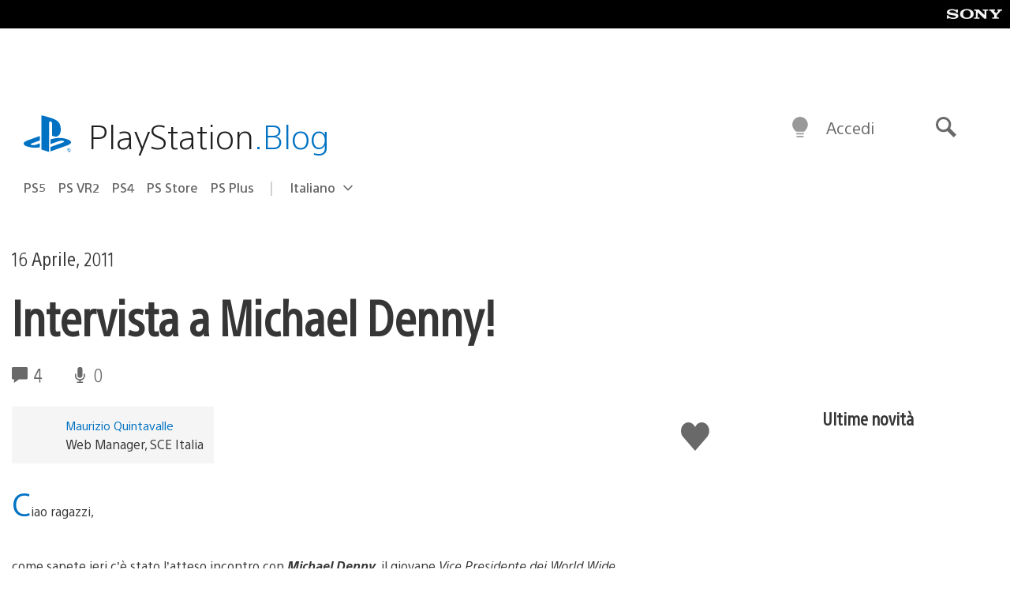

--- FILE ---
content_type: application/x-javascript;charset=utf-8
request_url: https://smetrics.aem.playstation.com/id?d_visid_ver=5.5.0&d_fieldgroup=A&mcorgid=BD260C0F53C9733E0A490D45%40AdobeOrg&mid=47332971779732461481208368545762030307&ts=1768672923392
body_size: -41
content:
{"mid":"47332971779732461481208368545762030307"}